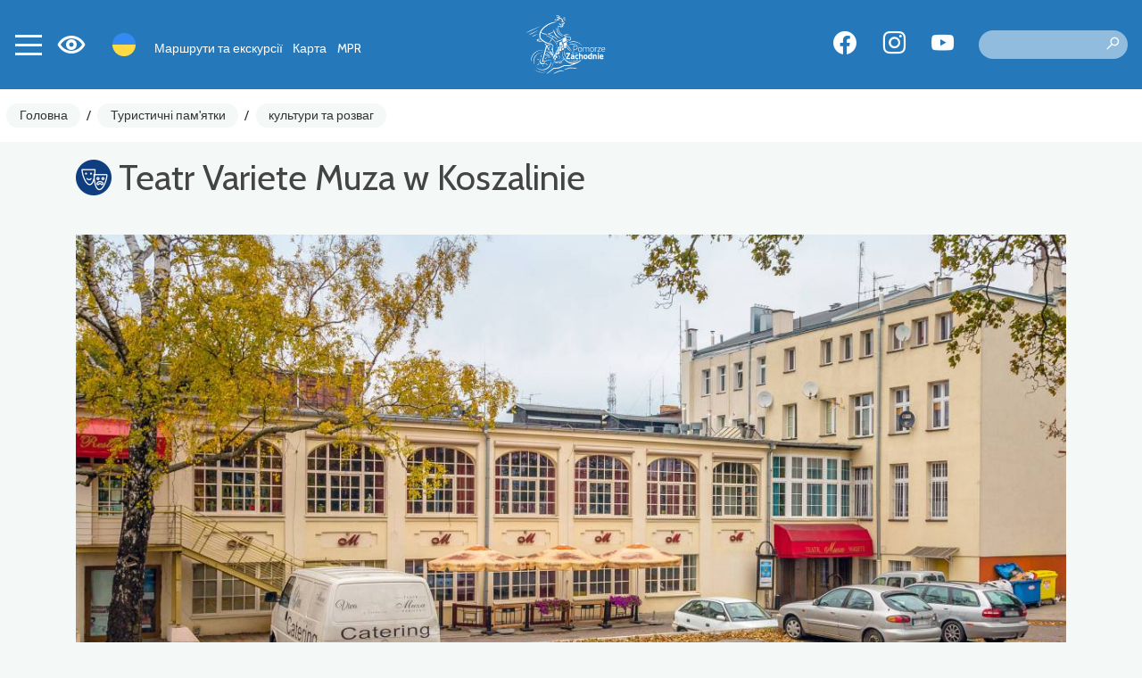

--- FILE ---
content_type: text/html; charset=UTF-8
request_url: https://rowery.wzp.pl/uk/4130-pomorze-zachodnie-teatr-variete-muza-w-koszalinie
body_size: 4678
content:
<!DOCTYPE html>
<html lang="uk">
<head>
    <base href="/" />
    <meta charset="utf-8">
    <meta name="viewport" content="width=device-width, initial-scale=1, shrink-to-fit=no">
    <meta name="description" content="">

    <meta name="author" content="">
    <link rel="icon" href="/images/favicon.ico">
    <link rel="preconnect" href="https://fonts.googleapis.com">
    <link rel="preconnect" href="https://fonts.gstatic.com" crossorigin>
    <link href="https://fonts.googleapis.com/css2?family=Spartan:wght@100;300;500&display=swap" rel="stylesheet">
            <meta property="og:title" content="Teatr Variete Muza w Koszalinie" />            <meta property="og:description" content="" />            <meta property="og:locale" content="uk_UK" />            <meta property="og:image" content="https://rowery.wzp.pl/media/photos/9268/xl.jpg" />            <meta property="og:url" content="https://rowery.wzp.pl/uk/4130-pomorze-zachodnie-teatr-variete-muza-w-koszalinie" />        <link rel="stylesheet" type="text/css" href="/assets/5ff3ffc4/lib/leaflet.css" />
<link rel="stylesheet" type="text/css" href="https://cdn.maptiler.com/mapbox-gl-js/v1.11.1/mapbox-gl.css" />
<link rel="stylesheet" type="text/css" href="/assets/5ff3ffc4/lib/bootstrap4.css" />
<link rel="stylesheet" type="text/css" href="/assets/5ff3ffc4/lib/lightbox.css" />
<link rel="stylesheet" type="text/css" href="/assets/5ff3ffc4/lib/swiper5.css" />
<link rel="stylesheet" type="text/css" href="/css/icons.css?nocache=1768744414" />
<link rel="stylesheet" type="text/css" href="/css/main.min.css?nocache=1768744414" />
<link rel="stylesheet" type="text/css" href="/css/swiper.min.css" />
<title>Teatr Variete Muza w Koszalinie - Pomorze Zachodnie</title>
            <!-- Global site tag (gtag.js) - Google Analytics -->
<script async src="https://www.googletagmanager.com/gtag/js?id=G-LSX7WYGHM9"></script>
<script>
    window.dataLayer = window.dataLayer || [];
    function gtag(){dataLayer.push(arguments);}
    gtag('js', new Date());

    gtag('config', 'G-LSX7WYGHM9');
</script>
<script>
    !function(f,b,e,v,n,t,s)
    {if(f.fbq)return;n=f.fbq=function(){n.callMethod?
        n.callMethod.apply(n,arguments):n.queue.push(arguments)};
        if(!f._fbq)f._fbq=n;n.push=n;n.loaded=!0;n.version='2.0';
        n.queue=[];t=b.createElement(e);t.async=!0;
        t.src=v;s=b.getElementsByTagName(e)[0];
        s.parentNode.insertBefore(t,s)}(window, document,'script',
        'https://connect.facebook.net/en_US/fbevents.js');
    fbq('init', '810263767101749');
    fbq('track', 'PageView');
</script>
<noscript><img height="1" width="1" style="display:none" src="https://www.facebook.com/tr?id=810263767101749&ev=PageView&noscript=1"/></noscript>
    </head>

<body class=" ">
<header>
    <nav class="navbar">
        <div class="navbar-shadow"></div>

        <div class="left">
        <button class="navbar-toggler collapsed" type="button" data-toggle="collapse" data-target="#navbarMain" aria-controls="navbarCollapse" aria-expanded="false" aria-label="Toggle navigation">
            <span></span>
            <span></span>
            <span></span>
            <span></span>
        </button>

        <div class="wcag-switch dropdown border-block">
            <span data-toggle="dropdown"><i class="icon-wcag"></i></span>
            <div class="dropdown-menu dropdown-menu-left shadow">
                <h6 class="dropdown-header">Розмір шрифту</h6>
                <div class="px-4 font-sizes">
                    <button class="size-0">A</button>
                    <button class="size-1">A</button>
                    <button class="size-2">A</button>
                </div>
                <div class="dropdown-divider"></div>
                <h6 class="dropdown-header">Високий контраст</h6>
                <div class="px-4 contrast-modes">
                    <button class="contrast-0">A</button>
                    <button class="contrast-1">A</button>
                    <button class="contrast-2">A</button>
                    <button class="contrast-3">A</button>
                </div>
            </div>
        </div>

        <div class="dropdown border-block lang-switch">
            <img data-toggle="dropdown" class="flag" src="/assets/9b3fba6f/img/flags/uk.png" alt="" />            <div class="dropdown-menu dropdown-menu-left shadow">
                <a class="dropdown-item" href="/4130-pomorze-zachodnie-teatr-variete-muza-w-koszalinie"><img class="flag" src="/assets/9b3fba6f/img/flags/pl.png" alt="" /> Polski</a><a class="dropdown-item" href="/en/4130-pomorze-zachodnie-teatr-variete-muza-w-koszalinie"><img class="flag" src="/assets/9b3fba6f/img/flags/en.png" alt="" /> English</a><a class="dropdown-item" href="/de/4130-pomorze-zachodnie-teatr-variete-muza-w-koszalinie"><img class="flag" src="/assets/9b3fba6f/img/flags/de.png" alt="" /> Deutsch</a>            </div>
        </div>

        <div class="navbar-alt-menu">
            <ul class="navbar-nav" id="yw0">
<li class="nav-item"><a class="nav-link" href="/uk/trasy-i-wycieczki"> Маршрути та екскурсії</a></li>
<li class="nav-item"><a class="nav-link" href="/uk/27"> Карта</a></li>
<li class="nav-item"><a class="nav-link" href="/uk/mpr"> MPR</a></li>
</ul>        </div>

        </div>

        <a class="navbar-brand" href="uk"></a>
        <div class="right">
<div class="spacer"></div>

        <div class="social">
            <a target="_blank" class="social-button fb" href="https://www.facebook.com/PomZachodnieRowerem"><span class="icon-facebook"></span></a>
                <a target="_blank" class="social-button insta" href="https://www.instagram.com/pomorzezachodnie/?hl=en"><span class="icon-instagram"></span></a>
                <a target="_blank" class="social-button yt" href="https://www.youtube.com/c/PomZachodnie"><span class="icon-youtube"></span></a>
    </div>
        <div class="search">
            <form action="/uk/site/search">
                <label for="site-search" style="display: none">Пошук</label>
                <input type="text" name="q" value="" id="site-search">
                <button type="submit" class="search-icon" title="Пошук"><i class="icon-search"></i></button>
            </form>
        </div>
        </div>

    </nav>

    <div class="mobile-menu-underlay"></div>




    <div class="mobile-search">
    <img class="d-none d-lg-block" src="/images/layout/logo.svg" alt="Logo" class="d-block mb-4" />

    <form action="/uk/site/search">
        <label for="site-search" style="display: none">Пошук</label>
        <input type="text" name="q" value="" placeholder="пошук..">
        <input type="submit" value="пошук">
        <input class="cancel" type="button" value="Скасувати">
    </form>
</div>
</header>


<div class="navbar-main-menu collapse" id="navbarMain">
    <ul class="navbar-nav" data-planer-count="0" id="yw1">
<li class="nav-item"><a class="nav-link" href="/uk/trasy-i-wycieczki"><img src="/media/menu/1/xxs.svg" alt="Маршрути та екскурсії" /> Маршрути та екскурсії</a></li>
<li class="nav-item"><a class="nav-link" href="/uk/27"><img src="/media/menu/27/xxs.svg" alt="Карта" /> Карта</a></li>
<li class="nav-item"><a class="nav-link" href="/uk/mpr"><img src="/media/menu/3/xxs.svg" alt="MPR - Місце для велосипедистів" /> MPR - Місце для велосипедистів</a></li>
<li class="active nav-item"><a class="nav-link" href="/uk/atrakcje-turystyczne"><img src="/media/menu/19/xxs.svg" alt="Туристичні пам&amp;#039;ятки" /> Туристичні пам&#039;ятки</a></li>
<li class="nav-item"><a class="nav-link" href="/uk/zaplanuj-wycieczke"><img src="/media/menu/10/xxs.svg" alt="Плануйте свою подорож" /> Плануйте свою подорож</a></li>
<li class="nav-item"><a class="nav-link" href="/uk/rowerzysci-sie-licza"><img src="/media/menu/14/xxs.svg" alt="Лічильники циклів" /> Лічильники циклів</a></li>
<li class="nav-item"><a class="nav-link" href="/uk/do-pobrania"><img src="/media/menu/15/xxs.png" alt="PDF" /> PDF</a></li>
<li class="nav-item"><a class="nav-link" href="/uk/aktualnosci"><img src="/media/menu/4/xxs.svg" alt="Новини" /> Новини</a></li>
<li class="nav-item"><a class="nav-link" href="/uk/koncepcja-tras"><img src="/media/menu/26/xxs.svg" alt="Koncepcja tras" /> Koncepcja tras</a></li>
<li class="nav-item"><a class="nav-link" href="/uk/kontakt"><img src="/media/menu/5/xxs.svg" alt="контакт" /> контакт</a></li>
</ul></div>

<div class="breadcrumbs-container">
    <nav aria-label="breadcrumb">
        <ol class="breadcrumb">
<li class="breadcrumb-item"><a href="uk">Головна</a></li><li class="breadcrumb-separator">/</li><li class="breadcrumb-item"><a href="/uk/atrakcje-turystyczne">Туристичні пам&#039;ятки</a></li><li class="breadcrumb-separator">/</li><li class="breadcrumb-item"><a href="/uk/kategoria/36,kulyturi-ta-rozvag">культури та розваг</a></li></ol>    </nav>
</div>


    <div class="container main">
        

	<div class="page-header">
					            <div class="title-row">
                <h1>
                    <img src="/media/category/36/icon-xxs.png" alt="" />                    Teatr Variete Muza w Koszalinie                </h1>
                            </div>
        			</div>

        <div class="row">
            <div class="col-md-12">
                


<div class="article-detail">

            
<div id="gallery" class="carousel slide mb-3" data-bs-ride="carousel">
    <div class="carousel-inner">
                    <a class="carousel-item panoramic active horizontal" data-lightbox="gallery" style="background-image:url(&#039; /media/photos/9268/xl.jpg&#039;)" href="/media/photos/9268/original.jpg"></a>            </div>

    </div>    
    <div class="row">
        
                    <div class="col-md-4">
                <div class="item-sidebar mb-3"><ul class="item-contact"><li class="address"><span class="icon"><i class="icon-place"></i></span><span class="name">Адреса:</span> <span class="value">Morska 9, 75-212 Koszalin</span></li><li class="www"><span class="icon"><i class="icon-www"></i></span><span class="name">сторона:</span> <span class="value"><a href="http://www.teatr-muza.com.pl">www.teatr-muza.com.pl</a></span></li><li class="email"><span class="icon"><i class="icon-email"></i></span><span class="name">Електронна пошта:</span> <span class="value"><a aria-label="Wyślij e-mail do impresariat@teatr-muza.pl" href="mailto:impresariat@teatr-muza.pl">impresariat@teatr-muza.pl</a></span></li><li class="phone"><span class="icon"><i class="icon-phone"></i></span><span class="name">Номер телефону:</span> <span class="value">607 900 117</span></li></ul></div>
                            </div>
        
        <div class="col-md-8">
            <div class="text-content my-3">
                            </div>

            




        </div>
    </div>


    
                
            <div class="ts-map" data-latitude="54.194869599906" data-longitude="16.168799596198" data-zoom="10" data-id="4130" data-segment-url="/uk/map/data?action=geometry&amp;color=item" data-segment-items-url="/uk/map/items" data-icon="/media/category/36/marker-xxs.png" data-title="Teatr Variete Muza w Koszalinie" data-class="ts-map my-3" data-on-load="ItemView.init" data-load-segments=""></div>

        
        <div class="my-3">
                                            <a target="_blank" class="btn btn-primary" href="/uk/mapa-pomorze-zachodnie/#tourist_bike//54.194869599906,16.168799596198"><i class="icon-navigate"></i> Призначити маршрут</a>            
                    </div>

        
        
        
    
    
        
        
    
</div>
            </div>
        </div>
    </div>

    
<div class="widget-app widget widget-text">
    <div class="container">
        <div class="row">
            <div class="col-lg-4 col-sm-6 position-relative text-center">
                <img class="phone" src="/media/photos/10042/m.png" alt="Мобільний додаток | «Pomorze Zachodnie»">
            </div>
            <div class="col-lg-6 col-sm-6 ">
                <h2 class="title d-flex align-items-center">
                    <img src="/images/static/app-icon.png" alt="App" class="icon">
                    <span class="text pl-3">Мобільний додаток <b> «Pomorze Zachodnie»</b></span>
                </h2>
                <div class="content"><p>З нами Ви не заблукаєте на маршруті! У нашому додатку ви знайдете детальну карту маршрутів та екскурсій, цікаві місця та події, 360 панорам та багато-багато іншого!</p></div>
                <div class="stores">
                    <a href="https://apps.apple.com/ua/app/pomorze-zachodnie/id1629384838">
                        <img src="/images/static/appstore.svg" alt="Appstore">
                    </a>
                    <a href="https://play.google.com/store/apps/details?id=pl.amistad.treespot.zalew_szczecinski&hl=uk">
                        <img src="/images/static/google-play.svg" alt="Google Play">
                    </a>
                    <div>
                        <img src="/images/static/qr.png" alt="Kod QR" class="qr-code">
                    </div>
                </div>
            </div>
        </div>
    </div>
</div>


<div class="mobile-menu-container">
    <div class="mobile-menu">
        <a href="/uk/27" class="mobile-button">
            <i class="icon icon-map"></i>
        </a>
        <div class="navbar-toggler-container">
            <button class="navbar-toggler collapsed" type="button" data-toggle="collapse" data-target="#navbarMain" aria-controls="navbarCollapse" aria-expanded="false" aria-label="Toggle navigation">
                <span></span>
                <span></span>
                <span></span>
                <span></span>
            </button>
        </div>
        <button class="mobile-button mobile-search-button">
            <i class="icon icon-search"></i>
        </button>
    </div>
</div>
<footer>
    <div class="content">
        <div class="container">
            <div class="row">
                <div class="col-md-3 d-none d-md-block">
                    <img class="img-responsive" src="/images/static/logo-pz.svg" alt="Pomorze Zachodnie">
                </div>
                <div class="col-md-3">
                    <div class="widget widget-text">
<div class="ts-card">
                    <div class="photo" >
                        <img src="/media/photos/10082/l.png" alt="" />        </div>
                <div class="body"><div class="wrapper"></div></div>
    </div>

</div>                </div>
                <div class="col-md-3">
                    <h2>Меню</h2>
                    <ul class="navbar-nav" id="yw2">
<li class="nav-item"><a class="nav-link" href="/uk/trasy-i-wycieczki"> Маршрути та екскурсії</a></li>
<li class="nav-item"><a class="nav-link" href="/uk/27"> Карта</a></li>
<li class="nav-item"><a class="nav-link" href="/uk/mpr"> MPR</a></li>
</ul>                    <ul class="navbar-nav" id="yw3">
<li class="nav-item"><a class="nav-link" href="/uk/accessibility"> Доступність</a></li>
<li class="nav-item"><a class="nav-link" href="/uk/aplikacja"> мобільний додаток</a></li>
<li class="nav-item"><a class="nav-link" href="/uk/pobierz"> завантажити програму</a></li>
</ul>                </div>
                <div class="col-md-3">
                    <div class="stores">
                        <a href="https://apps.apple.com/pl/app/pomorze-zachodnie/id1629384838">
                            <img src="/images/static/appstore.svg" alt="Appstore">
                        </a>
                        <a href="https://play.google.com/store/apps/details?id=pl.amistad.treespot.zalew_szczecinski&hl=uk">
                            <img src="/images/static/google-play.svg" alt="Google Play">
                        </a>
                        <div class="my-2">
                            <img src="/images/static/qr.png" alt="Kod QR" class="qr-code">
                        </div>
                    </div>
                    <div class="social">
            <a target="_blank" class="social-button fb" href="https://www.facebook.com/PomZachodnieRowerem"><span class="icon-facebook"></span></a>
                <a target="_blank" class="social-button insta" href="https://www.instagram.com/pomorzezachodnie/?hl=en"><span class="icon-instagram"></span></a>
                <a target="_blank" class="social-button yt" href="https://www.youtube.com/c/PomZachodnie"><span class="icon-youtube"></span></a>
    </div>                </div>
            </div>
        </div>
    </div>

    <div class="partners">
        <div class="container">
            <div class="row">
                <div class="col-sm-3">
                    <b>Partnerzy</b>
                </div>
                <div class="col-sm-9">
                    <img src="/images/static/partners.png" alt="">
                </div>
            </div>
            <div class="text-center mt-5">
                <div class="widget widget-texts"><div id="swiper-partners" class="swiper swiper-container" data-autoplay="true" data-loop="true">
    <div class="swiper-wrapper">
                    <div class="swiper-slide partner-card">
                                    <img class="mb-4" src=/media/photos/17520/xl.png alt=>
                                            </div>
                    <div class="swiper-slide partner-card">
                                    <img class="mb-4" src=/media/photos/17519/xl.jpg alt=>
                                            </div>
                    <div class="swiper-slide partner-card">
                                    <img class="mb-4" src=/media/photos/17521/xl.png alt=>
                                            </div>
                    <div class="swiper-slide partner-card">
                                    <img class="mb-4" src=/media/photos/17604/xl.png alt=>
                                            </div>
                    <div class="swiper-slide partner-card">
                                    <img class="mb-4" src=/media/photos/17676/xl.jpg alt=>
                                            </div>
                    <div class="swiper-slide partner-card">
                                    <img class="mb-4" src=/media/photos/22858/xl.png alt=>
                                            </div>
            </div>
</div>
</div>            </div>
        </div>
    </div>

    <div class="creator">
        <p>Підготовка веб-сайту та мобільного додатку</p>
        <a href="https://amistad.pl"><img src="/images/amistad-logo.svg" alt="Amistad" /></a>
    </div>

</footer>
<script async src="https://www.googletagmanager.com/gtag/js?id=G-ES08CQ1JDQ"></script>
<script>
    window.dataLayer = window.dataLayer || [];
    function gtag(){dataLayer.push(arguments);}
    gtag('js', new Date());
    gtag('config', 'G-ES08CQ1JDQ');
    gtag('config', 'AW-10850878160');
</script>
<script type="text/javascript" src="https://code.jquery.com/jquery-3.3.1.min.js"></script>
<script type="text/javascript" src="/assets/5ff3ffc4/lib/leaflet.js"></script>
<script type="text/javascript" src="/assets/5ff3ffc4/js/ts-leaflet.js"></script>
<script type="text/javascript" src="https://cdn.maptiler.com/mapbox-gl-js/v1.11.1/mapbox-gl.js"></script>
<script type="text/javascript" src="https://cdn.maptiler.com/mapbox-gl-leaflet/latest/leaflet-mapbox-gl.js"></script>
<script type="text/javascript" src="/assets/5ff3ffc4/lib/flot.js"></script>
<script type="text/javascript" src="js/view-item.min.js?nocache=1768744414"></script>
<script type="text/javascript" src="/assets/5ff3ffc4/lib/popper.js"></script>
<script type="text/javascript" src="/assets/5ff3ffc4/lib/bootstrap4.js"></script>
<script type="text/javascript" src="/assets/5ff3ffc4/lib/lightbox.js"></script>
<script type="text/javascript" src="/assets/5ff3ffc4/lib/swiper5.js"></script>
<script type="text/javascript" src="js/app.min.js"></script>
<script type="text/javascript" src="/js/swiper.min.js"></script>
</body>
</html>


--- FILE ---
content_type: text/css
request_url: https://rowery.wzp.pl/css/icons.css?nocache=1768744414
body_size: 654
content:
@font-face {
  font-family: 'icons';
  src:
    url('../fonts/icons.ttf?henn62') format('truetype'),
    url('../fonts/icons.woff?henn62') format('woff'),
    url('../fonts/icons.svg?henn62#icons') format('svg');
  font-weight: normal;
  font-style: normal;
}


[class^="icon-"], [class*=" icon-"] {
  /* use !important to prevent issues with browser extensions that change fonts */
  font-family: 'icons' !important;
  speak: never;
  font-style: normal;
  font-weight: normal;
  font-variant: normal;
  text-transform: none;
  line-height: 1;

  /* Better Font Rendering =========== */
  -webkit-font-smoothing: antialiased;
  -moz-osx-font-smoothing: grayscale;
}


.icon-www:before {
  content: "\e900";
}
.icon-youtube:before {
  content: "\e901";
}
.icon-x-mark:before {
  content: "\e902";
}
.icon-wcag:before {
  content: "\e903";
}
.icon-twitter:before {
  content: "\e904";
}
.icon-twitter-bg:before {
  content: "\e905";
}
.icon-trip:before {
  content: "\e906";
}
.icon-time:before {
  content: "\e907";
}
.icon-share:before {
  content: "\e908";
}
.icon-search:before {
  content: "\e909";
}
.icon-route-marks:before {
  content: "\e90a";
}
.icon-planer:before {
  content: "\e90b";
}
.icon-planer-remove:before {
  content: "\e90c";
}
.icon-planer-add:before {
  content: "\e90d";
}
.icon-place:before {
  content: "\e90e";
}
.icon-pin:before {
  content: "\e90f";
}
.icon-pin-1:before {
  content: "\e910";
}
.icon-photo:before {
  content: "\e911";
}
.icon-phone:before {
  content: "\e912";
}
.icon-pano:before {
  content: "\e913";
}
.icon-navigate:before {
  content: "\e914";
}
.icon-money:before {
  content: "\e915";
}
.icon-misc:before {
  content: "\e916";
}
.icon-messenger:before {
  content: "\e917";
}
.icon-map:before {
  content: "\e918";
}
.icon-length:before {
  content: "\e919";
}
.icon-leaf:before {
  content: "\e91a";
}
.icon-layer:before {
  content: "\e91b";
}
.icon-instagram:before {
  content: "\e91c";
}
.icon-help:before {
  content: "\e91d";
}
.icon-heart:before {
  content: "\e91e";
}
.icon-full-on:before {
  content: "\e91f";
}
.icon-full-off:before {
  content: "\e920";
}
.icon-filter:before {
  content: "\e921";
}
.icon-facebook:before {
  content: "\e922";
}
.icon-facebook-bg:before {
  content: "\e923";
}
.icon-export:before {
  content: "\e924";
}
.icon-export-gpx:before {
  content: "\e925";
}
.icon-export-app:before {
  content: "\e926";
}
.icon-event:before {
  content: "\e927";
}
.icon-email:before {
  content: "\e928";
}
.icon-ele-up:before {
  content: "\e929";
}
.icon-ele-down:before {
  content: "\e92a";
}
.icon-edit:before {
  content: "\e92b";
}
.icon-duration:before {
  content: "\e92c";
}
.icon-download:before {
  content: "\e92d";
}
.icon-direction:before {
  content: "\e92e";
}
.icon-difficulty:before {
  content: "\e92f";
}
.icon-delete:before {
  content: "\e930";
}
.icon-close:before {
  content: "\e931";
}
.icon-chevron-up:before {
  content: "\e932";
}
.icon-chevron-right:before {
  content: "\e933";
}
.icon-chevron-right-double:before {
  content: "\e934";
}
.icon-chevron-left:before {
  content: "\e935";
}
.icon-chevron-left-double:before {
  content: "\e936";
}
.icon-chevron-fill-up:before {
  content: "\e937";
}
.icon-chevron-fill-right:before {
  content: "\e938";
}
.icon-chevron-fill-left:before {
  content: "\e939";
}
.icon-chevron-fill-down:before {
  content: "\e93a";
}
.icon-chevron-down:before {
  content: "\e93b";
}
.icon-check-mark:before {
  content: "\e93c";
}
.icon-calendar:before {
  content: "\e93d";
}
.icon-bike-tourist:before {
  content: "\e93e";
}
.icon-bike-road:before {
  content: "\e93f";
}
.icon-bike-mountain:before {
  content: "\e940";
}
.icon-bike-city:before {
  content: "\e941";
}
.icon-audio:before {
  content: "\e942";
}
.icon-arrow-up:before {
  content: "\e943";
}
.icon-arrow-right:before {
  content: "\e944";
}
.icon-arrow-left:before {
  content: "\e945";
}
.icon-arrow-down:before {
  content: "\e946";
}
.icon-app:before {
  content: "\e947";
}
.icon-amistad-s:before {
  content: "\e948";
}
.icon-amistad-mobile:before {
  content: "\e949";
}
.icon-all:before {
  content: "\e94a";
}
.icon-add:before {
  content: "\e94b";
}


--- FILE ---
content_type: image/svg+xml
request_url: https://rowery.wzp.pl/images/static/logo-pz.svg
body_size: 8637
content:
<svg width="271" height="117" viewBox="0 0 271 117" fill="none" xmlns="http://www.w3.org/2000/svg">
<g clip-path="url(#clip0_2864_25744)">
<path d="M118.394 64.0042H126.724C133.193 64.0042 136.095 60.1867 136.095 53.7181C136.095 47.2495 133.193 44.2646 126.724 44.2646H115.727V74.5062H118.374L118.394 64.0042ZM118.394 46.7782H126.724C131.414 46.7782 133.366 48.9933 133.366 53.7181C133.366 58.4429 131.414 61.4356 126.724 61.4356H118.394V46.7782Z" fill="white"/>
<path d="M157.492 63.3562C157.492 55.7644 154.743 52.4221 148.459 52.4221C141.739 52.4221 139.308 55.6309 139.308 63.313C139.308 71.5136 141.173 74.9423 148.459 74.9423C155.744 74.9423 157.492 71.1248 157.492 63.3562ZM141.951 63.313C141.951 56.8484 143.471 54.7629 148.459 54.7629C152.889 54.7629 154.802 57.1508 154.802 63.3562C154.802 69.5616 154.059 72.5976 148.459 72.5976C142.858 72.5976 141.951 69.9073 141.951 63.313Z" fill="white"/>
<path d="M190.117 63.8786V74.5103H192.725V63.2227C192.725 55.0692 191.378 52.4221 185.475 52.4221C182.306 52.4221 178.531 54.0285 177.491 54.4173C176.705 53.3726 175.527 52.7677 173.846 52.5517C173.04 52.467 172.228 52.4512 171.419 52.5046C168.249 52.6381 165.347 54.3662 165.347 54.3662V52.7952H162.747V74.4946H165.347V56.6284C165.347 56.6284 168.383 54.8061 171.631 54.8061C175.927 54.8061 176.619 56.8013 176.619 63.313V74.5103H179.179V63.2227C179.179 60.3635 179.007 57.846 178.571 56.5892C178.704 56.4988 181.913 54.8061 185.169 54.8061C189.56 54.8061 190.117 56.978 190.117 63.8786Z" fill="white"/>
<path d="M215.85 63.3562C215.85 55.7644 213.101 52.4221 206.817 52.4221C200.093 52.4221 197.666 55.6309 197.666 63.313C197.666 71.5136 199.528 74.9423 206.817 74.9423C214.106 74.9423 215.85 71.1248 215.85 63.3562ZM206.817 72.5976C201.22 72.5976 200.309 69.9073 200.309 63.313C200.309 56.8484 201.825 54.7629 206.817 54.7629C211.243 54.7629 213.156 57.1508 213.156 63.3562C213.156 69.5616 212.422 72.5976 206.821 72.5976H206.817Z" fill="white"/>
<path d="M223.701 52.7952H221.094V74.4946H223.701V58.3212C223.701 58.3212 227.519 55.8508 231.643 55.0221V52.375C228.78 52.9812 226.075 54.1785 223.701 55.8901V52.7952Z" fill="white"/>
<path d="M249.866 72.1654H236.933L249.866 55.1516V52.8108H233.771V55.1516H246.736L233.771 72.1654V74.5101H249.866V72.1654Z" fill="white"/>
<path d="M270.996 62.6611C270.996 55.3717 268.039 52.4221 262.446 52.4221C257.148 52.4221 253.503 55.3717 253.503 63.745C253.503 70.9952 255.467 74.903 261.924 74.9423C265.305 74.9423 270.215 74.3375 270.215 74.3375L270.124 72.1656C270.124 72.1656 265.352 72.5583 262.183 72.5583C257.627 72.5583 256.154 69.8719 256.154 64.7505H270.906L270.996 62.6611ZM256.154 62.5746C256.154 56.9309 258.511 54.7197 262.438 54.7197C266.519 54.7197 268.384 56.8445 268.384 62.5746H256.154Z" fill="white"/>
<path d="M79.5588 86.497H91.4041V87.1451L79.5588 104.897V110.667H99.0863V104.897H87.241V104.245L99.0863 86.497V80.7236H79.5588V86.497Z" fill="white"/>
<path d="M120.393 103.986V95.9544C120.393 90.4009 117.616 88.4922 112.754 88.4922C109.585 88.4922 103.815 89.4426 103.815 89.4426L103.988 94.5248C103.988 94.5248 109.184 94.0339 112.408 94.0339C113.665 94.0339 114.576 94.8194 114.576 95.9976V97.0855L109.891 97.3879C105.115 97.7375 102.342 99.1671 102.342 104.065C102.342 108.408 104.51 111.189 108.807 111.189C111.8 111.189 115.448 109.704 115.448 109.704C116.835 110.62 117.828 111.189 121.607 111.189L121.779 106.237C120.574 106.024 120.393 105.592 120.393 103.986ZM114.576 105.557C113.063 105.908 111.521 106.126 109.969 106.209C108.756 106.209 108.186 105.424 108.186 103.911C108.186 102.399 109.098 101.783 110.621 101.696L114.569 101.52L114.576 105.557Z" fill="white"/>
<path d="M134.799 94.0337C136.445 94.0337 139.873 94.3832 139.873 94.3832L140.046 89.3914C140.046 89.3914 135.62 88.4802 133.106 88.4802C126.642 88.4802 123.947 91.9089 123.947 99.5911C123.947 107.748 126.508 111.181 132.98 111.181C135.412 111.181 140.05 110.262 140.05 110.262L139.877 105.274C139.877 105.274 136.496 105.624 134.846 105.624C130.679 105.624 129.854 104.233 129.854 99.5911C129.85 95.479 130.632 94.0337 134.799 94.0337Z" fill="white"/>
<path d="M154.35 88.4921C152.311 88.4921 148.965 89.6193 148.965 89.6193V80.2876H143.153V110.663H148.965V94.4265C150.341 94.1603 151.733 93.9871 153.132 93.9081C155.736 93.9081 156.168 96.0368 156.168 99.2887V110.678H161.989V99.2887C162.004 92.3135 160.441 88.4921 154.35 88.4921Z" fill="white"/>
<path d="M175.016 88.4922C167.468 88.4922 165.037 93.1384 165.037 99.819C165.037 106.5 167.468 111.209 175.016 111.209C182.565 111.209 185 106.519 185 99.819C185 93.1188 182.569 88.4922 175.016 88.4922ZM175.016 105.942C171.808 105.942 170.94 103.813 170.94 99.819C170.94 95.8248 171.808 93.7432 175.016 93.7432C178.225 93.7432 179.093 95.8248 179.093 99.819C179.093 103.813 178.233 105.942 175.016 105.942Z" fill="white"/>
<path d="M200.62 89.0577C199.072 88.7675 197.507 88.5786 195.934 88.4921C190.043 88.4921 186.948 91.7441 186.948 99.6029C186.948 107.195 188.861 111.146 195.412 111.146C197.627 111.146 200.62 109.803 200.62 109.803V110.667H206.436V80.2876H200.62V89.0577ZM200.62 105.16C199.235 105.468 197.829 105.672 196.413 105.769C193.664 105.683 192.851 103.99 192.851 99.6069C192.851 95.2866 194.198 93.7471 196.386 93.7471C197.81 93.7834 199.229 93.9146 200.636 94.1398L200.62 105.16Z" fill="white"/>
<path d="M222.358 88.4922C220.316 88.4922 216.981 89.9689 216.981 89.9689V89.0145H211.165V110.667H216.981V94.6583C216.981 94.6583 219.711 93.916 221.145 93.916C223.745 93.916 224.177 96.0447 224.177 99.3399V110.667H229.997V99.3399C229.997 92.3136 228.434 88.4922 222.358 88.4922Z" fill="white"/>
<path d="M240.232 89.0144H234.419V110.667H240.232V89.0144Z" fill="white"/>
<path d="M240.232 80.2444H234.419V86.1906H240.232V80.2444Z" fill="white"/>
<path d="M253.165 88.4922C246.83 88.4922 243.574 92.3961 243.574 100.125C243.574 107.929 246.355 111.193 252.902 111.193C256.94 111.193 261.935 109.972 261.935 109.972L261.853 105.459C261.853 105.459 257.383 105.852 253.821 105.852C250.679 105.852 249.501 104.815 249.438 102.337H262.202L262.631 98.2598C262.623 91.7049 259.544 88.4922 253.165 88.4922ZM249.395 97.8632C249.438 95 250.393 93.6568 253.173 93.6568C255.954 93.6568 256.904 94.7801 256.904 97.8632H249.395Z" fill="white"/>
<path d="M0 79.2901L3.71147 78.5949L4.01781 71.0659L0.259214 72.1381L0 79.2901Z" fill="white"/>
<path d="M11.755 94.8271L16.6486 94.7054L16.9039 84.9849L15.1405 85.1969L13.2671 85.4247L13.3221 83.5631L13.3771 81.5758L9.74414 82.0785L9.91302 75.0483L4.71697 76.3248L4.50488 86.3988L8.77405 86.0099L8.6091 90.8525L9.70486 90.7897L11.8925 90.6679L11.8571 91.7598L11.755 94.8271Z" fill="white"/>
<path d="M14.6926 99.2376L16.1222 99.2691L16.1969 96.4648L14.7712 96.4766L14.6926 99.2376Z" fill="white"/>
<path d="M20.1676 89.6309L17.3869 89.8351L17.2612 94.9683L20.0537 94.9055L20.1676 89.6309Z" fill="white"/>
<path d="M27.8733 90.083L34.5382 89.6549L34.5657 76.5881L26.9896 77.9078L26.86 88.1546L21.0238 88.6337L20.8353 97.8986L16.57 97.8672L16.3069 107.816L21.7464 108.385L21.8918 100.593L27.7555 100.781L27.8733 90.083Z" fill="white"/>
<path d="M22.3276 115.356L28.5252 116.251L28.6587 104.877L22.524 104.473L22.3276 115.356Z" fill="white"/>
<path d="M31.4749 75.1939L35.9561 74.3456L35.9718 67.0522L31.5338 68.1637L31.4749 75.1939Z" fill="white"/>
<path d="M32.221 91.6851L28.9651 91.8382L28.9141 97.2542H29.9273L29.8645 104.799L35.6379 105.184L35.6458 95.4083L32.1974 95.4594L32.221 91.6851Z" fill="white"/>
<path d="M44.2744 50.6194L38.7445 52.4614L38.7209 60.5245L44.3726 58.9496L44.2744 50.6194Z" fill="white"/>
<path d="M44.514 72.7037L44.4158 61.2551L37.1304 63.2385L37.1461 74.1216L44.514 72.7037Z" fill="white"/>
<path d="M48.3 73.929L41.8354 75.0522L41.8432 76.9099L36.2112 77.8093L36.2073 88.4253L43.3474 87.9029L43.3121 84.2582L48.4492 83.7398L48.3 73.929Z" fill="white"/>
<path d="M57.6477 45.918L52.271 47.8582L52.2238 45.8669L45.8653 48.2588L45.987 56.7932L49.129 55.8192L49.1643 57.8497L45.8613 58.8237L46.0459 72.4324L56.5362 70.3391L56.1945 58.3288L57.8558 57.8654L58.013 57.8222L58.0051 57.5276L57.6477 45.918Z" fill="white"/>
<path d="M63.0284 36.7789L59.4858 38.2399L59.474 37.9179L59.0027 23.9792L47.342 30.0865L47.5423 44.8027L57.5181 40.8792L57.6477 45.9181L63.3033 43.8759L63.0284 36.7789Z" fill="white"/>
<path d="M65.7026 52.5517L65.4905 44.9678L59.344 47.065L59.56 54.2602L65.7026 52.5517Z" fill="white"/>
<path d="M80.5095 23.1742L80.1207 0.166992L62.1799 10.8144L62.9104 30.7738L80.5095 23.1742Z" fill="white"/>
<path d="M59.4895 56.8325L59.6702 66.9654L68.236 65.3355L67.7765 54.6646L59.4895 56.8325Z" fill="white"/>
<path d="M79.4058 47.0965L83.9852 45.8908L83.1919 26.5793L67.0735 32.9301L67.6312 50.1874L69.8188 49.6101L70.1251 58.1131L79.8771 56.169L79.4058 47.0965Z" fill="white"/>
</g>
<defs>
<clipPath id="clip0_2864_25744">
<rect width="271" height="116.085" fill="white" transform="translate(0 0.166992)"/>
</clipPath>
</defs>
</svg>


--- FILE ---
content_type: image/svg+xml
request_url: https://rowery.wzp.pl/media/menu/14/xxs.svg
body_size: 25824
content:
<svg width="46" height="46" viewBox="0 0 46 46" fill="none" xmlns="http://www.w3.org/2000/svg">
<circle cx="10.3501" cy="36.9122" r="7.68333" stroke="white" stroke-width="1.5"/>
<path d="M43.3335 36.9122C43.3335 41.1556 39.8935 44.5955 35.6501 44.5955C31.4067 44.5955 27.9668 41.1556 27.9668 36.9122C27.9668 32.6688 31.4067 29.2289 35.6501 29.2289C39.8935 29.2289 43.3335 32.6688 43.3335 36.9122Z" stroke="white" stroke-width="1.5"/>
<path d="M9.67928 36.5767C9.49404 36.9471 9.6442 37.3977 10.0147 37.5829C10.3852 37.7681 10.8357 37.618 11.0209 37.2475L9.67928 36.5767ZM19.4543 20.3808C19.6395 20.0103 19.4893 19.5598 19.1188 19.3746C18.7484 19.1893 18.2979 19.3395 18.1126 19.71L19.4543 20.3808ZM11.0209 37.2475L19.4543 20.3808L18.1126 19.71L9.67928 36.5767L11.0209 37.2475Z" fill="white"/>
<path d="M17.0968 23.5122C16.6825 23.5122 16.3468 23.8479 16.3468 24.2622C16.3468 24.6764 16.6825 25.0122 17.0968 25.0122L17.0968 23.5122ZM29.7468 25.0122C30.161 25.0122 30.4968 24.6764 30.4968 24.2622C30.4968 23.8479 30.161 23.5122 29.7468 23.5122L29.7468 25.0122ZM17.0968 25.0122L29.7468 25.0122L29.7468 23.5122L17.0968 23.5122L17.0968 25.0122Z" fill="white"/>
<path d="M17.0967 24.2621L23.0001 36.9121M23.0001 36.9121L29.7467 24.2621L35.6501 36.9121L23.0001 36.9121Z" stroke="white" stroke-width="1.5" stroke-linecap="round" stroke-linejoin="round"/>
<rect x="22.9116" y="1.96973" width="2.86791" height="2.86791" transform="rotate(27.7158 22.9116 1.96973)" fill="white"/>
<rect x="27.9893" y="4.63757" width="2.86791" height="2.86791" transform="rotate(27.7158 27.9893 4.63757)" fill="white"/>
<rect x="33.0671" y="7.30505" width="2.86791" height="2.86791" transform="rotate(27.7158 33.0671 7.30505)" fill="white"/>
<rect x="24.1167" y="5.84253" width="2.86791" height="2.86791" transform="rotate(27.7158 24.1167 5.84253)" fill="white"/>
<rect x="29.1943" y="8.51013" width="2.86791" height="2.86791" transform="rotate(27.7158 29.1943 8.51013)" fill="white"/>
<rect x="34.2722" y="11.1779" width="1.91194" height="2.86791" transform="rotate(27.7158 34.2722 11.1779)" fill="white"/>
<rect x="20.2439" y="7.04749" width="2.86791" height="2.86791" transform="rotate(27.7158 20.2439 7.04749)" fill="white"/>
<rect x="25.3218" y="9.71509" width="2.86791" height="2.86791" transform="rotate(27.7158 25.3218 9.71509)" fill="white"/>
<rect x="30.3994" y="12.3828" width="2.86791" height="2.86791" transform="rotate(27.7158 30.3994 12.3828)" fill="white"/>
<rect x="31.6045" y="16.2555" width="1.91194" height="2.86791" transform="rotate(27.7158 31.6045 16.2555)" fill="white"/>
<rect x="21.449" y="10.9203" width="2.86791" height="2.86791" transform="rotate(27.7158 21.449 10.9203)" fill="white"/>
<rect x="26.5269" y="13.5879" width="2.86791" height="2.86791" transform="rotate(27.7158 26.5269 13.5879)" fill="white"/>
<path d="M22.9116 1.96973L23.2372 1.35004C22.8949 1.17024 22.4717 1.30193 22.2919 1.64417L22.9116 1.96973ZM37.2985 9.52807L37.9182 9.85363C38.0045 9.68928 38.022 9.49736 37.9669 9.32009C37.9117 9.14282 37.7884 8.99473 37.6241 8.90838L37.2985 9.52807ZM31.9632 19.6835L31.6376 20.3032C31.9799 20.483 32.4031 20.3513 32.5829 20.0091L31.9632 19.6835ZM22.5861 2.58942C23.8555 3.25633 36.1266 9.70315 36.9729 10.1478L37.6241 8.90838C36.7778 8.46378 24.5066 2.01695 23.2372 1.35004L22.5861 2.58942ZM36.6788 9.20251C36.4009 9.73144 35.9424 10.6042 35.4075 11.6224C35.4033 11.6303 35.3991 11.6383 35.395 11.6462C35.3908 11.6542 35.3866 11.6622 35.3824 11.6702C35.3782 11.6782 35.374 11.6862 35.3698 11.6942C35.3656 11.7022 35.3613 11.7102 35.3571 11.7182C35.3403 11.7503 35.3233 11.7826 35.3063 11.8149C35.3021 11.823 35.2978 11.8311 35.2936 11.8392C35.2893 11.8473 35.285 11.8554 35.2808 11.8636C35.2765 11.8717 35.2722 11.8798 35.268 11.888C35.2637 11.8961 35.2594 11.9042 35.2551 11.9124C35.2508 11.9206 35.2466 11.9287 35.2423 11.9369C35.238 11.9451 35.2337 11.9532 35.2294 11.9614C35.2251 11.9696 35.2208 11.9778 35.2165 11.986C35.2122 11.9942 35.2078 12.0024 35.2035 12.0106C35.1921 12.0324 35.1112 12.1864 35.0992 12.2091C35.0725 12.2601 35.0997 12.2082 35.073 12.2592C35.0686 12.2675 35.0642 12.2759 35.0598 12.2842C35.0554 12.2926 35.051 12.301 35.0466 12.3094C35.0194 12.361 35.0473 12.308 35.0201 12.3597C35.0032 12.392 35.0106 12.3779 34.9936 12.4102C34.9228 12.545 34.8512 12.6813 34.779 12.8187C34.7745 12.8273 34.7699 12.8359 34.7654 12.8445C34.7609 12.8531 34.7564 12.8617 34.7519 12.8703C34.7474 12.8789 34.7428 12.8875 34.7383 12.8961C34.7338 12.9048 34.7293 12.9134 34.7247 12.922C34.7081 12.9537 34.7142 12.9421 34.6975 12.9738C34.693 12.9824 34.6884 12.9911 34.6839 12.9997C34.6794 13.0083 34.6748 13.017 34.6703 13.0256C34.6657 13.0343 34.6612 13.043 34.6566 13.0516C34.6521 13.0603 34.6475 13.0689 34.643 13.0776C34.6384 13.0863 34.6339 13.0949 34.6293 13.1036C34.6248 13.1123 34.6202 13.121 34.6156 13.1296C34.5858 13.1864 34.6181 13.125 34.5883 13.1818C34.5837 13.1904 34.5791 13.1991 34.5745 13.2078C34.57 13.2165 34.5654 13.2252 34.5608 13.2339C34.5515 13.2517 34.5153 13.3207 34.5059 13.3385C34.5013 13.3472 34.4967 13.356 34.4921 13.3647C34.4876 13.3734 34.483 13.3822 34.4784 13.3909C34.4621 13.4219 34.4672 13.4123 34.4508 13.4433C34.4074 13.526 34.4391 13.4656 34.3957 13.5483C34.3924 13.5546 34.3714 13.5946 34.3681 13.6009C34.3634 13.6097 34.3588 13.6184 34.3542 13.6272C34.3496 13.636 34.345 13.6447 34.3404 13.6535C34.3036 13.7237 34.2667 13.7939 34.2297 13.8642C34.2251 13.873 34.2205 13.8817 34.2159 13.8905C34.2113 13.8993 34.2067 13.9081 34.202 13.9169C34.1974 13.9257 34.1928 13.9345 34.1882 13.9432C34.1836 13.952 34.179 13.9608 34.1743 13.9696C34.1346 14.0453 34.1587 13.9994 34.1189 14.0751C34.1143 14.0838 34.1097 14.0926 34.1051 14.1014C34.1005 14.1102 34.0959 14.119 34.0912 14.1278C34.0866 14.1366 34.082 14.1454 34.0774 14.1541C34.0728 14.1629 34.0682 14.1717 34.0635 14.1805C34.0479 14.2103 34.0515 14.2034 34.0359 14.2332C34.0327 14.2392 34.0113 14.2799 34.0082 14.2859C34.0036 14.2947 33.999 14.3034 33.9944 14.3122C33.9897 14.321 33.9851 14.3298 33.9805 14.3385C33.9759 14.3473 33.9713 14.3561 33.9667 14.3648C33.9621 14.3736 33.9575 14.3824 33.9529 14.3912C33.9437 14.4087 33.9344 14.4262 33.9252 14.4438C33.9206 14.4525 33.916 14.4613 33.9114 14.47C33.9068 14.4788 33.9022 14.4876 33.8976 14.4963C33.8608 14.5663 33.8792 14.5314 33.8425 14.6013C33.8379 14.6101 33.8333 14.6188 33.8287 14.6275C33.8241 14.6363 33.8195 14.645 33.8149 14.6537C33.8103 14.6625 33.8058 14.6712 33.8012 14.6799C33.7966 14.6887 33.792 14.6974 33.7874 14.7061C33.7341 14.8076 33.7308 14.8138 33.6777 14.9149C32.534 17.0918 31.4312 19.191 31.3435 19.3579L32.5829 20.0091C32.6706 19.8421 33.7734 17.7429 34.9171 15.5661C34.9702 15.4649 34.9735 15.4587 35.0268 15.3572C35.0314 15.3485 35.036 15.3398 35.0405 15.331C35.0451 15.3223 35.0497 15.3136 35.0543 15.3049C35.0635 15.2874 35.0727 15.2699 35.0818 15.2524C35.1094 15.1999 35.0818 15.2525 35.1094 15.2C35.143 15.1359 35.1034 15.2115 35.137 15.1474C35.2106 15.0073 35.2844 14.8668 35.3583 14.7262C35.3629 14.7174 35.3675 14.7086 35.3722 14.6998C35.3768 14.691 35.3814 14.6822 35.386 14.6735C35.3906 14.6647 35.3952 14.6559 35.3999 14.6471C35.4045 14.6383 35.4091 14.6295 35.4137 14.6207C35.4183 14.6119 35.4229 14.6032 35.4276 14.5944C35.4322 14.5856 35.4368 14.5768 35.4414 14.568C35.4734 14.5072 35.4371 14.5761 35.4691 14.5153C35.506 14.445 35.5429 14.3748 35.5798 14.3046C35.6535 14.1643 35.727 14.0243 35.8002 13.8851C35.8048 13.8764 35.8094 13.8677 35.8139 13.859C35.8185 13.8503 35.8231 13.8416 35.8276 13.8329C35.8322 13.8242 35.8368 13.8155 35.8413 13.8068C35.8459 13.7981 35.8504 13.7894 35.855 13.7808C35.8596 13.7721 35.8641 13.7634 35.8687 13.7547C35.8732 13.7461 35.8778 13.7374 35.8823 13.7287C35.8869 13.7201 35.8914 13.7114 35.896 13.7027C35.9005 13.6941 35.9051 13.6854 35.9096 13.6768C35.9142 13.6681 35.9187 13.6595 35.9233 13.6508C35.9278 13.6422 35.9324 13.6335 35.9369 13.6249C35.9535 13.5932 35.9475 13.6048 35.9641 13.5731C35.9717 13.5586 36.0108 13.4842 36.0183 13.4698C36.0905 13.3324 36.1622 13.1961 36.233 13.0613C36.2374 13.0529 36.2816 12.9687 36.286 12.9605C36.2904 12.9521 36.2948 12.9437 36.2991 12.9354C36.3035 12.927 36.3079 12.9186 36.3123 12.9103C36.3167 12.9019 36.3211 12.8936 36.3255 12.8852C36.3299 12.8769 36.3342 12.8686 36.3386 12.8602C36.3505 12.8375 36.4314 12.6835 36.4429 12.6617C36.4689 12.6123 36.4428 12.6619 36.4687 12.6125C36.4945 12.5636 36.4688 12.6124 36.4945 12.5635C36.4952 12.5621 36.5451 12.4672 36.5457 12.466C36.5627 12.4337 36.5796 12.4015 36.5965 12.3694C36.6007 12.3613 36.6049 12.3533 36.6091 12.3453C36.6133 12.3373 36.6175 12.3293 36.6217 12.3213C36.6259 12.3133 36.6301 12.3053 36.6343 12.2974C36.6385 12.2894 36.6427 12.2814 36.6469 12.2735C37.1818 11.2553 37.6403 10.3826 37.9182 9.85363L36.6788 9.20251ZM32.2888 19.0638C30.5962 18.1746 19.1713 12.1724 17.9019 11.5055L17.2508 12.7448C18.5202 13.4118 29.9451 19.414 31.6376 20.3032L32.2888 19.0638ZM17.5763 12.1252C18.196 12.4507 18.196 12.4507 18.1961 12.4506C18.1961 12.4506 18.1961 12.4505 18.1962 12.4504C18.1972 12.4484 18.1956 12.4515 18.1968 12.4493C18.1983 12.4463 18.197 12.4489 18.199 12.445C18.2025 12.4384 18.1988 12.4453 18.2028 12.4378C18.2089 12.4261 18.2014 12.4405 18.208 12.4279C18.2159 12.4128 18.2277 12.3904 18.2431 12.3611C18.2456 12.3563 18.2523 12.3435 18.2553 12.3379C18.2596 12.3297 18.2641 12.3211 18.2689 12.312C18.2841 12.283 18.2681 12.3136 18.2838 12.2837C18.2851 12.2812 18.2864 12.2787 18.2877 12.2762C18.289 12.2737 18.2903 12.2712 18.2917 12.2686C18.293 12.266 18.2944 12.2634 18.2958 12.2608C18.2972 12.2582 18.2985 12.2555 18.2999 12.2529C18.3251 12.2049 18.3093 12.2351 18.3361 12.184C18.3608 12.137 18.351 12.1557 18.3773 12.1057C18.3791 12.1022 18.3809 12.0987 18.3828 12.0952C18.3846 12.0917 18.3865 12.0882 18.3883 12.0846C18.3962 12.0697 18.3917 12.0782 18.3997 12.0631C18.4058 12.0515 18.4168 12.0305 18.4232 12.0182C18.4252 12.0144 18.4273 12.0105 18.4293 12.0067C18.4313 12.0028 18.4334 11.9989 18.4354 11.995C18.4504 11.9665 18.4329 11.9998 18.4479 11.9712C18.4504 11.9666 18.471 11.9273 18.4738 11.922C18.509 11.8549 18.5472 11.7822 18.5882 11.7043C18.5965 11.6884 18.5952 11.6909 18.6036 11.6748C18.6152 11.6529 18.6078 11.667 18.6194 11.6448C18.6414 11.603 18.6293 11.6259 18.6516 11.5835C18.6571 11.5731 18.6626 11.5626 18.6681 11.5521C18.6869 11.5164 18.666 11.5561 18.6849 11.5202C18.7105 11.4715 18.6931 11.5045 18.7191 11.4551C18.7626 11.3722 18.7455 11.4048 18.7903 11.3195C18.8397 11.2254 18.8146 11.2733 18.8652 11.177C18.8837 11.1417 18.8659 11.1757 18.8845 11.1403C18.8877 11.1341 18.8909 11.128 18.8942 11.1218C18.8974 11.1156 18.9007 11.1094 18.9039 11.1032C18.9072 11.097 18.9105 11.0907 18.9138 11.0845C18.9171 11.0782 18.9203 11.072 18.9236 11.0657C18.9269 11.0594 18.9303 11.0531 18.9336 11.0468C18.9369 11.0405 18.9402 11.0342 18.9436 11.0278C18.946 11.0231 18.9612 10.9943 18.9637 10.9895C18.9734 10.9711 18.9742 10.9694 18.984 10.9508C18.9951 10.9297 18.9933 10.933 19.0045 10.9118C19.0281 10.8669 19.0016 10.9173 19.0252 10.8723C19.1035 10.7234 19.1157 10.7002 19.1979 10.5437C19.2113 10.5182 19.2068 10.5267 19.2203 10.501C19.224 10.4939 19.2278 10.4868 19.2316 10.4796C19.2353 10.4724 19.2391 10.4653 19.2429 10.4581C19.2553 10.4344 19.2531 10.4386 19.2656 10.4148C19.2817 10.3842 19.2724 10.4018 19.2885 10.3712C19.2978 10.3535 19.3254 10.301 19.3349 10.283C19.3448 10.2641 19.3483 10.2574 19.3583 10.2384C19.3857 10.1861 19.3543 10.2459 19.3818 10.1936C19.3858 10.1861 19.3897 10.1785 19.3937 10.171C19.3976 10.1635 19.4016 10.156 19.4056 10.1484C19.4071 10.1454 19.4278 10.106 19.4294 10.103C19.4489 10.0658 19.4339 10.0944 19.4535 10.0572C19.4585 10.0476 19.4726 10.0209 19.4776 10.0112C19.4935 9.98095 19.5591 9.8561 19.5758 9.82442C19.6208 9.73866 19.6303 9.72058 19.6761 9.6335C19.6803 9.62547 19.6845 9.61742 19.6888 9.60936C19.693 9.60131 19.6972 9.59324 19.7015 9.58517C19.7174 9.55478 19.711 9.56705 19.727 9.5366C19.7312 9.52848 19.7355 9.52036 19.7398 9.51222C19.7441 9.50409 19.7483 9.49595 19.7526 9.4878C19.7569 9.47964 19.7612 9.47148 19.7655 9.46331C19.7698 9.45514 19.7741 9.44696 19.7784 9.43877C19.7956 9.40602 19.8129 9.37312 19.8302 9.34008C19.8389 9.32356 19.8476 9.307 19.8563 9.29041C19.8607 9.28212 19.865 9.27381 19.8694 9.2655C19.8738 9.25719 19.8781 9.24887 19.8825 9.24054C19.888 9.23002 19.9033 9.20106 19.9088 9.19047C19.9286 9.15281 19.9154 9.17794 19.9352 9.14021C19.9596 9.09383 19.9638 9.08575 19.9883 9.03912C20.0239 8.97148 20.0597 8.90336 20.0957 8.83482C20.1361 8.75795 20.1094 8.80876 20.1499 8.73168C20.1544 8.72306 20.1589 8.71444 20.1635 8.70581C20.168 8.69717 20.1725 8.68853 20.1771 8.67989C20.1816 8.67124 20.1862 8.66259 20.1907 8.65394C20.1952 8.64528 20.1998 8.63662 20.2044 8.62795C20.2408 8.5586 20.2774 8.48888 20.3142 8.41883C20.3506 8.34962 20.3331 8.38288 20.3695 8.31352C20.3788 8.29593 20.388 8.27832 20.3973 8.26069C20.4019 8.25188 20.4066 8.24306 20.4112 8.23424C20.4158 8.22542 20.4205 8.21659 20.4251 8.20776C20.4297 8.19893 20.4344 8.1901 20.439 8.18126C20.4437 8.17242 20.4483 8.16358 20.453 8.15473C20.4702 8.12197 20.4637 8.13439 20.4809 8.1016C20.4943 8.07608 20.5234 8.0207 20.5368 7.99507C20.5598 7.95145 20.542 7.98531 20.5649 7.94168C20.5986 7.87748 20.5593 7.95242 20.593 7.88821C20.5977 7.87929 20.6024 7.87037 20.607 7.86144C20.6117 7.85252 20.6164 7.84359 20.6211 7.83466C20.6258 7.82573 20.6305 7.8168 20.6352 7.80787C20.6399 7.79893 20.6446 7.78999 20.6493 7.78105C20.7244 7.63801 20.7999 7.49429 20.8756 7.35032C20.8803 7.34132 20.885 7.33232 20.8898 7.32332C20.8945 7.31432 20.8992 7.30532 20.9039 7.29632C20.9087 7.28732 20.9134 7.27832 20.9181 7.26931C20.9229 7.26031 20.9276 7.2513 20.9323 7.2423C20.9499 7.20876 20.9431 7.22181 20.9607 7.18827C20.9702 7.17025 20.9796 7.15224 20.9891 7.13422C21.0229 7.06995 21.0121 7.0904 21.0459 7.02613C21.062 6.99551 21.0582 7.0027 21.0743 6.97209C21.0928 6.93682 21.0841 6.95332 21.1027 6.91806C21.1169 6.89102 21.1452 6.83705 21.1594 6.81005C21.1689 6.79205 21.1783 6.77406 21.1878 6.75607C21.2065 6.7204 21.1974 6.73779 21.2161 6.70213C21.2256 6.68416 21.235 6.66619 21.2444 6.64823C21.2491 6.63924 21.2539 6.63027 21.2586 6.62129C21.2633 6.61231 21.268 6.60333 21.2727 6.59436C21.2774 6.58538 21.2822 6.57641 21.2869 6.56744C21.2916 6.55847 21.2963 6.5495 21.301 6.54054C21.3057 6.53157 21.3104 6.5226 21.3151 6.51364C21.3198 6.50468 21.3246 6.49572 21.3293 6.48676C21.3798 6.39064 21.3916 6.36804 21.442 6.27226C21.4794 6.20093 21.5168 6.12981 21.554 6.05893C21.5587 6.05007 21.5633 6.04121 21.568 6.03236C21.5726 6.02351 21.5773 6.01466 21.5819 6.00582C21.5866 5.99697 21.5912 5.98814 21.5959 5.9793C21.6005 5.97046 21.6051 5.96163 21.6098 5.95281C21.6237 5.92637 21.6515 5.87338 21.6653 5.84709C21.6699 5.8383 21.6746 5.82952 21.6792 5.82073C21.6838 5.81195 21.6884 5.80317 21.693 5.7944C21.6976 5.78563 21.7022 5.77686 21.7068 5.7681C21.7114 5.75934 21.716 5.75058 21.7206 5.74183C21.7532 5.67987 21.7432 5.69885 21.7757 5.63706C21.7802 5.62835 21.7848 5.61964 21.7894 5.61095C21.7939 5.60225 21.7985 5.59355 21.8031 5.58487C21.8258 5.54161 21.8077 5.57602 21.8304 5.53281C21.8446 5.50589 21.8436 5.50777 21.8577 5.4809C21.8622 5.47226 21.8668 5.46363 21.8713 5.455C21.8758 5.44637 21.8804 5.43775 21.8849 5.42914C21.9211 5.36022 21.9571 5.2917 21.9929 5.22364C22.0524 5.11037 22.0404 5.13319 22.0994 5.02088C22.1082 5.00411 22.117 4.98737 22.1258 4.97066C22.1302 4.9623 22.1345 4.95396 22.1389 4.94562C22.1433 4.93728 22.1477 4.92895 22.152 4.92063C22.1549 4.91529 22.1755 4.87607 22.1782 4.8708C22.1826 4.86251 22.1869 4.85423 22.1913 4.84596C22.1956 4.83769 22.2 4.82943 22.2043 4.82118C22.2276 4.77689 22.2848 4.66795 22.3074 4.62483C22.329 4.58389 22.3115 4.61717 22.3329 4.57631C22.3372 4.56824 22.3414 4.56018 22.3456 4.55213C22.3499 4.54408 22.3541 4.53605 22.3583 4.52802C22.3625 4.51999 22.3667 4.51197 22.3709 4.50396C22.3752 4.49595 22.3794 4.48796 22.3836 4.47997C22.4104 4.42892 22.3819 4.48313 22.4087 4.43216C22.4385 4.37547 22.4289 4.39366 22.4585 4.3373C22.4626 4.32944 22.4668 4.32159 22.4709 4.31375C22.475 4.30591 22.4791 4.29808 22.4832 4.29026C22.488 4.28115 22.5031 4.2525 22.5078 4.24348C22.5544 4.15469 22.5588 4.14639 22.6047 4.05909C22.6685 3.93767 22.7306 3.81932 22.791 3.70446C22.8025 3.68255 22.8695 3.55496 22.8801 3.53484C22.9093 3.47921 22.9381 3.4245 22.9663 3.37077C22.984 3.33713 22.9908 3.32405 23.0082 3.29091C23.0299 3.24977 23.0074 3.29255 23.0289 3.25154C23.0425 3.22566 23.0359 3.2383 23.0494 3.21255C23.0528 3.20609 23.0562 3.19964 23.0596 3.1932C23.063 3.18677 23.0663 3.18035 23.0697 3.17395C23.0941 3.12749 23.0654 3.18207 23.0898 3.13574C23.1031 3.1104 23.1163 3.08532 23.1293 3.06051C23.1364 3.04701 23.1998 2.92622 23.2058 2.91494C23.2201 2.88766 23.2655 2.80114 23.2787 2.77618C23.2905 2.75363 23.3022 2.73138 23.3137 2.70944C23.334 2.67086 23.3107 2.71518 23.3309 2.67675C23.3337 2.67134 23.3366 2.66595 23.3394 2.66057C23.3422 2.6552 23.345 2.64985 23.3478 2.64452C23.3811 2.58116 23.3812 2.5811 23.4131 2.52027C23.4157 2.51525 23.4184 2.51026 23.421 2.50528C23.4236 2.5003 23.4262 2.49534 23.4288 2.49041C23.4314 2.48547 23.434 2.48055 23.4365 2.47566C23.4391 2.47076 23.4417 2.46589 23.4442 2.46103C23.4557 2.43915 23.448 2.45387 23.4594 2.43215C23.4623 2.42671 23.4716 2.40903 23.4743 2.40376C23.5095 2.33685 23.4976 2.35946 23.5313 2.29529L22.2919 1.64417C22.2582 1.70834 22.2701 1.68573 22.2349 1.75264C22.2322 1.75791 22.2229 1.77559 22.22 1.78103C22.2086 1.80274 22.2164 1.78803 22.2049 1.80991C22.2023 1.81476 22.1997 1.81964 22.1972 1.82454C22.1946 1.82943 22.192 1.83435 22.1894 1.83929C22.1868 1.84422 22.1842 1.84918 22.1816 1.85416C22.179 1.85914 22.1764 1.86413 22.1737 1.86915C22.1418 1.92998 22.1417 1.93004 22.1085 1.99339C22.1057 1.99873 22.1028 2.00408 22.1 2.00945C22.0972 2.01482 22.0944 2.02022 22.0915 2.02563C22.0713 2.06406 22.0946 2.01974 22.0744 2.05832C22.0715 2.0638 22.0686 2.06931 22.0657 2.07483C22.0628 2.08036 22.0599 2.0859 22.0569 2.09146C22.0455 2.11325 22.0508 2.10312 22.0393 2.12506C22.0262 2.15002 21.9807 2.23654 21.9664 2.26382C21.9605 2.2751 21.897 2.39589 21.8899 2.40939C21.8769 2.43419 21.8637 2.45927 21.8504 2.48462C21.8471 2.49095 21.8437 2.49731 21.8404 2.50367C21.837 2.51004 21.8337 2.51643 21.8303 2.52283C21.8125 2.55683 21.828 2.5273 21.81 2.56143C21.7965 2.58718 21.8032 2.57454 21.7896 2.60042C21.768 2.64143 21.7905 2.59865 21.7689 2.63979C21.7515 2.67293 21.7446 2.686 21.7269 2.71965C21.6987 2.77338 21.6699 2.82809 21.6407 2.88372C21.6302 2.90384 21.5631 3.03142 21.5516 3.05334C21.4913 3.1682 21.4291 3.28655 21.3653 3.40797C21.3626 3.41306 21.344 3.44846 21.3413 3.45365C21.3373 3.46128 21.3333 3.46893 21.3292 3.47659C21.3252 3.48425 21.3212 3.49192 21.3172 3.49961C21.3131 3.50729 21.3091 3.51498 21.305 3.52269C21.301 3.5304 21.2969 3.53811 21.2929 3.54584C21.2636 3.60149 21.2977 3.53662 21.2684 3.59236C21.2637 3.60137 21.2486 3.63003 21.2439 3.63914C21.2397 3.64695 21.2356 3.65478 21.2315 3.66263C21.2274 3.67047 21.2233 3.67832 21.2191 3.68618C21.1895 3.74254 21.1991 3.72435 21.1693 3.78104C21.1671 3.78524 21.1464 3.82456 21.1442 3.82885C21.1205 3.87398 21.1427 3.83168 21.1189 3.8769C21.0876 3.93656 21.0996 3.91373 21.0681 3.97371C21.0454 4.01683 20.9882 4.12577 20.9649 4.17006C20.938 4.2213 20.9397 4.21799 20.9127 4.26951C20.8952 4.30281 20.9039 4.28617 20.8864 4.31954C20.882 4.32789 20.8776 4.33626 20.8732 4.34463C20.8688 4.353 20.8644 4.36138 20.86 4.36976C20.801 4.48207 20.813 4.45925 20.7535 4.57252C20.7177 4.64058 20.6817 4.7091 20.6455 4.77802C20.641 4.78663 20.6365 4.79525 20.6319 4.80388C20.6274 4.81251 20.6229 4.82114 20.6183 4.82978C20.6042 4.85665 20.6052 4.85477 20.5911 4.88169C20.5684 4.9249 20.5864 4.89049 20.5637 4.93375C20.5591 4.94243 20.5546 4.95113 20.55 4.95982C20.5454 4.96852 20.5409 4.97723 20.5363 4.98594C20.5038 5.04773 20.5138 5.02875 20.4812 5.09071C20.4766 5.09946 20.472 5.10822 20.4674 5.11698C20.4628 5.12574 20.4582 5.13451 20.4536 5.14328C20.449 5.15205 20.4444 5.16083 20.4398 5.16961C20.4352 5.17839 20.4306 5.18718 20.4259 5.19597C20.4121 5.22226 20.3843 5.27525 20.3704 5.30168C20.3658 5.31051 20.3611 5.31934 20.3565 5.32818C20.3518 5.33701 20.3472 5.34585 20.3426 5.3547C20.3379 5.36354 20.3333 5.37239 20.3286 5.38124C20.324 5.39009 20.3193 5.39895 20.3147 5.40781C20.2774 5.47869 20.24 5.54981 20.2026 5.62114C20.1523 5.71691 20.1404 5.73952 20.0899 5.83564C20.0852 5.8446 20.0805 5.85356 20.0758 5.86252C20.0711 5.87148 20.0663 5.88045 20.0616 5.88941C20.0569 5.89838 20.0522 5.90735 20.0475 5.91632C20.0428 5.92529 20.0381 5.93426 20.0334 5.94324C20.0286 5.95221 20.0239 5.96119 20.0192 5.97017C20.0145 5.97914 20.0098 5.98812 20.0051 5.9971C19.9956 6.01507 19.9862 6.03304 19.9767 6.05101C19.9766 6.0513 19.9486 6.10465 19.9484 6.10495C19.9389 6.12294 19.9295 6.14093 19.92 6.15892C19.9059 6.18593 19.8775 6.2399 19.8633 6.26694C19.8448 6.3022 19.8534 6.2857 19.8349 6.32097C19.8188 6.35158 19.8226 6.34439 19.8065 6.37501C19.8018 6.38402 19.7971 6.39302 19.7923 6.40203C19.7876 6.41104 19.7829 6.42005 19.7781 6.42906C19.7734 6.43806 19.7687 6.44707 19.7639 6.45608C19.7592 6.46509 19.7545 6.4741 19.7497 6.4831C19.7403 6.50112 19.7308 6.51913 19.7213 6.53715C19.7037 6.57069 19.7106 6.55764 19.693 6.59118C19.6882 6.60018 19.6835 6.60919 19.6788 6.61819C19.674 6.62719 19.6693 6.6362 19.6646 6.6452C19.6598 6.6542 19.6551 6.6632 19.6504 6.6722C19.6457 6.6812 19.6409 6.6902 19.6362 6.6992C19.5606 6.84317 19.4851 6.98689 19.4099 7.12993C19.4052 7.13887 19.4005 7.14781 19.3958 7.15675C19.3911 7.16568 19.3864 7.17461 19.3817 7.18354C19.3535 7.23727 19.3818 7.18338 19.3536 7.23708C19.3199 7.3013 19.3593 7.22636 19.3255 7.29055C19.3026 7.33419 19.3204 7.30033 19.2975 7.34395C19.284 7.36958 19.2549 7.42496 19.2415 7.45048C19.2243 7.48327 19.2308 7.47085 19.2136 7.50361C19.2089 7.51246 19.2043 7.5213 19.1997 7.53014C19.195 7.53898 19.1904 7.54781 19.1857 7.55664C19.1765 7.5743 19.1672 7.59195 19.1579 7.60957C19.1487 7.6272 19.1394 7.64481 19.1302 7.6624C19.1109 7.6991 19.1217 7.67844 19.1025 7.71511C19.0979 7.72389 19.0933 7.73266 19.0887 7.74142C19.0841 7.75019 19.0794 7.75895 19.0748 7.76771C19.038 7.83775 19.0014 7.90748 18.965 7.97683C18.9604 7.9855 18.9559 7.99416 18.9513 8.00282C18.9468 8.01147 18.9422 8.02012 18.9377 8.02877C18.9332 8.03741 18.9286 8.04605 18.9241 8.05468C18.9195 8.06332 18.915 8.07194 18.9105 8.08056C18.9058 8.08949 18.8609 8.17498 18.8563 8.1837C18.8203 8.25224 18.7845 8.32036 18.749 8.388C18.7245 8.43462 18.7202 8.44271 18.6959 8.48909C18.676 8.52682 18.6892 8.50169 18.6695 8.53935C18.6381 8.59903 18.6745 8.5298 18.6431 8.58942C18.6284 8.61743 18.5531 8.76076 18.539 8.78765C18.5347 8.79584 18.5304 8.80402 18.5261 8.81219C18.5218 8.82036 18.5175 8.82852 18.5133 8.83668C18.509 8.84483 18.5047 8.85297 18.5004 8.8611C18.4961 8.86924 18.4919 8.87736 18.4876 8.88547C18.4716 8.91593 18.4781 8.90366 18.4621 8.93404C18.4536 8.9502 18.4451 8.96631 18.4367 8.98238C18.391 9.06946 18.3815 9.08754 18.3364 9.1733C18.3198 9.20498 18.2542 9.32983 18.2383 9.36009C18.2332 9.36977 18.2191 9.39651 18.2141 9.4061C18.1945 9.4433 18.2096 9.41473 18.1901 9.45183C18.1715 9.48724 18.1847 9.46197 18.1662 9.49728C18.1645 9.50055 18.1441 9.53927 18.1425 9.54244C18.115 9.59481 18.1464 9.53502 18.1189 9.58729C18.1089 9.60624 18.1054 9.613 18.0955 9.63185C18.086 9.64987 18.0584 9.70243 18.0492 9.72003C18.0331 9.75069 18.0423 9.7331 18.0262 9.76366C18.0137 9.78747 18.016 9.78325 18.0035 9.80696C17.9679 9.87469 17.9939 9.82528 17.9585 9.89257C17.9288 9.9492 17.8995 10.0049 17.8707 10.0597C17.8553 10.089 17.8645 10.0715 17.8492 10.1006C17.8341 10.1295 17.843 10.1125 17.8279 10.1412C17.8253 10.1461 17.7882 10.2168 17.7859 10.2212C17.7493 10.2909 17.7809 10.2306 17.7446 10.2997C17.7412 10.3062 17.7378 10.3127 17.7344 10.3191C17.731 10.3255 17.7277 10.332 17.7243 10.3384C17.7218 10.3432 17.7066 10.372 17.7042 10.3767C17.7015 10.3819 17.667 10.4474 17.6646 10.4521C17.6613 10.4583 17.6581 10.4645 17.6548 10.4707C17.6516 10.4769 17.6483 10.483 17.6451 10.4892C17.6265 10.5245 17.6443 10.4906 17.6258 10.5258C17.5752 10.6222 17.6004 10.5743 17.5509 10.6684C17.5061 10.7537 17.5233 10.7211 17.4797 10.804C17.4538 10.8534 17.4711 10.8203 17.4455 10.8691C17.4127 10.9315 17.4447 10.8705 17.4123 10.9324C17.3899 10.9748 17.402 10.9519 17.38 10.9937C17.3684 11.0158 17.3758 11.0017 17.3643 11.0237C17.3558 11.0397 17.3571 11.0373 17.3488 11.0532C17.3078 11.1311 17.2696 11.2038 17.2344 11.2708C17.2322 11.275 17.23 11.2792 17.2279 11.2833C17.2257 11.2875 17.2235 11.2916 17.2214 11.2957C17.2152 11.3074 17.2146 11.3086 17.2086 11.32C17.2065 11.3241 17.2044 11.328 17.2023 11.332C17.2002 11.336 17.1981 11.3399 17.1961 11.3438C17.194 11.3478 17.192 11.3517 17.1899 11.3555C17.1879 11.3594 17.1859 11.3633 17.1839 11.3671C17.1774 11.3794 17.1664 11.4003 17.1603 11.4119C17.1523 11.4271 17.1568 11.4185 17.149 11.4335C17.1471 11.4371 17.1452 11.4406 17.1434 11.4441C17.1416 11.4476 17.1397 11.4511 17.1379 11.4545C17.1116 11.5046 17.1214 11.4859 17.0968 11.5329C17.086 11.5534 17.0884 11.5488 17.078 11.5685C17.072 11.58 17.0662 11.5911 17.0606 11.6018C17.0403 11.6403 17.0642 11.5949 17.0444 11.6326C17.0287 11.6624 17.0447 11.6319 17.0295 11.6609C17.0248 11.6699 17.0202 11.6786 17.0159 11.6867C17.0023 11.7127 17.0169 11.6849 17.0037 11.71C16.9993 11.7184 17.0024 11.7125 16.9981 11.7207C16.9911 11.734 16.9997 11.7176 16.9928 11.7307C16.9882 11.7395 16.9924 11.7314 16.9879 11.74C16.9793 11.7564 16.9918 11.7326 16.9834 11.7487C16.9816 11.752 16.9765 11.7617 16.9753 11.7641C16.9728 11.7688 16.9706 11.773 16.9686 11.7768C16.962 11.7894 16.9695 11.775 16.9634 11.7867C16.9595 11.7942 16.9631 11.7873 16.9597 11.7938C16.9594 11.7943 16.9592 11.7948 16.959 11.7952C16.9587 11.7956 16.9585 11.796 16.9583 11.7964C16.9562 11.8003 16.9594 11.7944 16.9574 11.7982C16.9573 11.7984 16.9572 11.7986 16.9571 11.7988C16.957 11.799 16.9569 11.7991 16.9568 11.7992C16.9568 11.7994 16.9567 11.7995 16.9567 11.7995C16.9567 11.7996 16.9566 11.7996 17.5763 12.1252ZM16.9566 11.7996L11.1423 22.8668L12.3817 23.5179L18.196 12.4507L16.9566 11.7996Z" fill="white"/>
</svg>


--- FILE ---
content_type: image/svg+xml
request_url: https://rowery.wzp.pl/images/map/uc.svg
body_size: 4308
content:
<?xml version="1.0" encoding="UTF-8" standalone="no"?>
<!-- Created with Inkscape (http://www.inkscape.org/) -->

<svg
   xmlns:dc="http://purl.org/dc/elements/1.1/"
   xmlns:cc="http://creativecommons.org/ns#"
   xmlns:rdf="http://www.w3.org/1999/02/22-rdf-syntax-ns#"
   xmlns:svg="http://www.w3.org/2000/svg"
   xmlns="http://www.w3.org/2000/svg"
   xmlns:sodipodi="http://sodipodi.sourceforge.net/DTD/sodipodi-0.dtd"
   xmlns:inkscape="http://www.inkscape.org/namespaces/inkscape"
   version="1.0"
   width="512.81836"
   height="453.10556"
   viewBox="0 0 512.81839 453.10555"
   id="svg1903"
   xml:space="preserve"
   inkscape:version="0.48.2 r9819"
   sodipodi:docname="Aa.svg"><metadata
   id="metadata12"><rdf:RDF><cc:Work
       rdf:about=""><dc:format>image/svg+xml</dc:format><dc:type
         rdf:resource="http://purl.org/dc/dcmitype/StillImage" /></cc:Work></rdf:RDF></metadata><sodipodi:namedview
   pagecolor="#ffffff"
   bordercolor="#666666"
   borderopacity="1"
   objecttolerance="10"
   gridtolerance="10"
   guidetolerance="10"
   inkscape:pageopacity="0"
   inkscape:pageshadow="2"
   inkscape:window-width="1280"
   inkscape:window-height="1004"
   id="namedview10"
   showgrid="false"
   fit-margin-top="0"
   fit-margin-left="0"
   fit-margin-right="0"
   fit-margin-bottom="0"
   inkscape:zoom="0.50193189"
   inkscape:cx="262.24691"
   inkscape:cy="7.8458468"
   inkscape:window-x="-8"
   inkscape:window-y="-8"
   inkscape:window-maximized="1"
   inkscape:current-layer="g3797" /><defs
   id="defs1912">
			
			
			
		</defs>
	
		
	<g
   id="g2874"
   transform="translate(-1.2492967e-4,5.7530595e-4)" /><g
   id="g2893"
   transform="translate(-1.2492967e-4,5.7530595e-4)" /><g
   id="g3797"
   transform="translate(-1.2492967e-4,5.7530595e-4)"><path
     d="m 271.333,25.071 c -3.258,-5.646 -9.328,-8.938 -15.838,-8.591 -5.848,0.312 -11.086,3.522 -14.013,8.594 0,0 -222.736,385.738 -222.735,385.737 -3.066,5.313 -3.065,11.914 0.002,17.227 3.068,5.313 8.787,8.612 14.924,8.612 0,0 445.47,0 445.472,0 6.14,0 11.854,-3.3 14.927,-8.613 3.065,-5.312 3.065,-11.908 0.002,-17.225 -0.004,0 -222.741,-385.738 -222.741,-385.741 z"
     style="fill:#febe0b;fill-opacity:1;stroke:none"
     id="yellow"
     inkscape:connector-curvature="0" /><path
     d="M 508.319,402.583 285.585,16.844 C 279.213,5.808 267.352,-0.629 254.624,0.048 c -11.429,0.604 -21.668,6.885 -27.391,16.797 0,-10e-4 -222.735,385.738 -222.735,385.738 -5.998,10.39 -5.997,23.296 0.002,33.683 5.999,10.387 17.177,16.839 29.174,16.839 l 445.47,0 c 11.996,0 23.179,-6.452 29.177,-16.839 5.996,-10.388 5.998,-23.295 -0.002,-33.683 z m -14.25,25.454 c -3.068,5.313 -8.787,8.613 -14.927,8.613 -0.002,0 -445.472,0 -445.472,0 -6.138,0 -11.855,-3.3 -14.924,-8.611 -3.068,-5.312 -3.069,-11.91 -0.002,-17.228 0,0.001 222.735,-385.737 222.735,-385.737 2.927,-5.068 8.166,-8.28 14.013,-8.594 6.51,-0.347 12.581,2.946 15.838,8.592 0,0.001 222.736,385.74 222.736,385.74 3.071,5.313 3.069,11.912 0.003,17.225 z"
     style="fill:#d40000;fill-opacity:1;stroke:none"
     id="boarder"
     inkscape:connector-curvature="0" /><path
     inkscape:connector-curvature="0"
     d="m 349.31115,339.59299 -7.77,10.502 -58.28,-35.053 0,-125.84902 -27.851,-19.497 -83.55502,16.711 -18.389,50.569 -8.663,-5.21 -4.785,7.957 10.214,6.144 -0.66,1.814 16.711,11.141 1.269,-2.538 4.294,2.583 -27.845,167.06602 55.704,0 -27.852,-27.853 27.852,-97.48 27.85202,41.777 0,83.556 55.703,0 -27.851,-27.853 0,-55.703 -22.439,-46.74901 28.009,16.84701 0,2.051 22.281,13.926 0,-2.576 52.734,31.717 -8.171,11.045 39.391,23.873 21.48602,-28.647 -39.38902,-24.271 z m -155.17502,-136.47402 29.94002,0 -45.75602,48.807 -6.603,-3.972 22.419,-44.835 z m 31.52302,77.279 -3.672,-7.649 38.992,-41.778 0,70.67102 -35.32,-21.24402 z"
     id="body"
     style="fill:#000000;stroke:none" /><polygon
     transform="translate(1.2687621e-4,-5.111621e-5)"
     points="82.729,384.156 32.595,425.934 32.595,425.934 130.077,425.934 "
     id="mud_1"
     style="fill:#000000;stroke:none" /><polygon
     transform="translate(1.2687621e-4,-5.111621e-5)"
     points="416.95,336.807 352.891,425.934 352.891,425.934 478.224,425.934 "
     id="mud_2"
     style="fill:#000000;stroke:none" /><path
     inkscape:connector-curvature="0"
     d="m 290.70015,180.84997 c 10.256,-0.007 18.563,-8.325 18.556,-18.58 0,-0.008 0,-0.017 0,-0.025 -0.007,-10.254 -8.325,-18.562 -18.58,-18.555 -10.254,0.007 -18.562,8.326 -18.556,18.58 0,0.008 0,0.017 0,0.025 0.008,10.255 8.326,18.562 18.58,18.555 z"
     id="head"
     style="fill:#000000;stroke:none" /></g></svg>